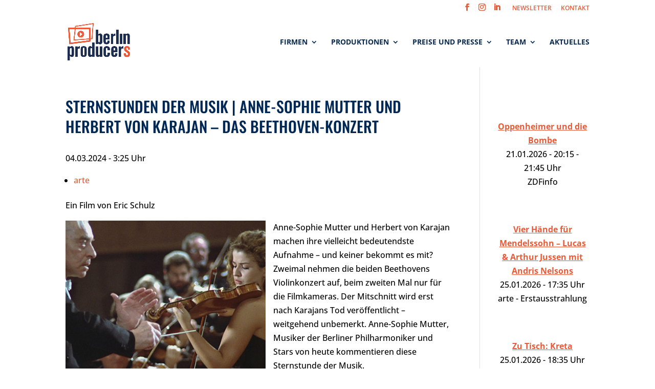

--- FILE ---
content_type: text/html; charset=UTF-8
request_url: https://www.berlin-producers.de/termine/mutter-und-karajan/
body_size: 15762
content:
<!DOCTYPE html>
<html lang="de-DE">
<head>
	<meta charset="UTF-8" />
<meta http-equiv="X-UA-Compatible" content="IE=edge">
	<link rel="pingback" href="https://www.berlin-producers.de/xmlrpc.php" />

	<script type="text/javascript">
		document.documentElement.className = 'js';
	</script>
	
	<script data-cfasync="false" data-no-defer="1" data-no-minify="1" data-no-optimize="1">var ewww_webp_supported=!1;function check_webp_feature(A,e){var w;e=void 0!==e?e:function(){},ewww_webp_supported?e(ewww_webp_supported):((w=new Image).onload=function(){ewww_webp_supported=0<w.width&&0<w.height,e&&e(ewww_webp_supported)},w.onerror=function(){e&&e(!1)},w.src="data:image/webp;base64,"+{alpha:"UklGRkoAAABXRUJQVlA4WAoAAAAQAAAAAAAAAAAAQUxQSAwAAAARBxAR/Q9ERP8DAABWUDggGAAAABQBAJ0BKgEAAQAAAP4AAA3AAP7mtQAAAA=="}[A])}check_webp_feature("alpha");</script><script data-cfasync="false" data-no-defer="1" data-no-minify="1" data-no-optimize="1">var Arrive=function(c,w){"use strict";if(c.MutationObserver&&"undefined"!=typeof HTMLElement){var r,a=0,u=(r=HTMLElement.prototype.matches||HTMLElement.prototype.webkitMatchesSelector||HTMLElement.prototype.mozMatchesSelector||HTMLElement.prototype.msMatchesSelector,{matchesSelector:function(e,t){return e instanceof HTMLElement&&r.call(e,t)},addMethod:function(e,t,r){var a=e[t];e[t]=function(){return r.length==arguments.length?r.apply(this,arguments):"function"==typeof a?a.apply(this,arguments):void 0}},callCallbacks:function(e,t){t&&t.options.onceOnly&&1==t.firedElems.length&&(e=[e[0]]);for(var r,a=0;r=e[a];a++)r&&r.callback&&r.callback.call(r.elem,r.elem);t&&t.options.onceOnly&&1==t.firedElems.length&&t.me.unbindEventWithSelectorAndCallback.call(t.target,t.selector,t.callback)},checkChildNodesRecursively:function(e,t,r,a){for(var i,n=0;i=e[n];n++)r(i,t,a)&&a.push({callback:t.callback,elem:i}),0<i.childNodes.length&&u.checkChildNodesRecursively(i.childNodes,t,r,a)},mergeArrays:function(e,t){var r,a={};for(r in e)e.hasOwnProperty(r)&&(a[r]=e[r]);for(r in t)t.hasOwnProperty(r)&&(a[r]=t[r]);return a},toElementsArray:function(e){return e=void 0!==e&&("number"!=typeof e.length||e===c)?[e]:e}}),e=(l.prototype.addEvent=function(e,t,r,a){a={target:e,selector:t,options:r,callback:a,firedElems:[]};return this._beforeAdding&&this._beforeAdding(a),this._eventsBucket.push(a),a},l.prototype.removeEvent=function(e){for(var t,r=this._eventsBucket.length-1;t=this._eventsBucket[r];r--)e(t)&&(this._beforeRemoving&&this._beforeRemoving(t),(t=this._eventsBucket.splice(r,1))&&t.length&&(t[0].callback=null))},l.prototype.beforeAdding=function(e){this._beforeAdding=e},l.prototype.beforeRemoving=function(e){this._beforeRemoving=e},l),t=function(i,n){var o=new e,l=this,s={fireOnAttributesModification:!1};return o.beforeAdding(function(t){var e=t.target;e!==c.document&&e!==c||(e=document.getElementsByTagName("html")[0]);var r=new MutationObserver(function(e){n.call(this,e,t)}),a=i(t.options);r.observe(e,a),t.observer=r,t.me=l}),o.beforeRemoving(function(e){e.observer.disconnect()}),this.bindEvent=function(e,t,r){t=u.mergeArrays(s,t);for(var a=u.toElementsArray(this),i=0;i<a.length;i++)o.addEvent(a[i],e,t,r)},this.unbindEvent=function(){var r=u.toElementsArray(this);o.removeEvent(function(e){for(var t=0;t<r.length;t++)if(this===w||e.target===r[t])return!0;return!1})},this.unbindEventWithSelectorOrCallback=function(r){var a=u.toElementsArray(this),i=r,e="function"==typeof r?function(e){for(var t=0;t<a.length;t++)if((this===w||e.target===a[t])&&e.callback===i)return!0;return!1}:function(e){for(var t=0;t<a.length;t++)if((this===w||e.target===a[t])&&e.selector===r)return!0;return!1};o.removeEvent(e)},this.unbindEventWithSelectorAndCallback=function(r,a){var i=u.toElementsArray(this);o.removeEvent(function(e){for(var t=0;t<i.length;t++)if((this===w||e.target===i[t])&&e.selector===r&&e.callback===a)return!0;return!1})},this},i=new function(){var s={fireOnAttributesModification:!1,onceOnly:!1,existing:!1};function n(e,t,r){return!(!u.matchesSelector(e,t.selector)||(e._id===w&&(e._id=a++),-1!=t.firedElems.indexOf(e._id)))&&(t.firedElems.push(e._id),!0)}var c=(i=new t(function(e){var t={attributes:!1,childList:!0,subtree:!0};return e.fireOnAttributesModification&&(t.attributes=!0),t},function(e,i){e.forEach(function(e){var t=e.addedNodes,r=e.target,a=[];null!==t&&0<t.length?u.checkChildNodesRecursively(t,i,n,a):"attributes"===e.type&&n(r,i)&&a.push({callback:i.callback,elem:r}),u.callCallbacks(a,i)})})).bindEvent;return i.bindEvent=function(e,t,r){t=void 0===r?(r=t,s):u.mergeArrays(s,t);var a=u.toElementsArray(this);if(t.existing){for(var i=[],n=0;n<a.length;n++)for(var o=a[n].querySelectorAll(e),l=0;l<o.length;l++)i.push({callback:r,elem:o[l]});if(t.onceOnly&&i.length)return r.call(i[0].elem,i[0].elem);setTimeout(u.callCallbacks,1,i)}c.call(this,e,t,r)},i},o=new function(){var a={};function i(e,t){return u.matchesSelector(e,t.selector)}var n=(o=new t(function(){return{childList:!0,subtree:!0}},function(e,r){e.forEach(function(e){var t=e.removedNodes,e=[];null!==t&&0<t.length&&u.checkChildNodesRecursively(t,r,i,e),u.callCallbacks(e,r)})})).bindEvent;return o.bindEvent=function(e,t,r){t=void 0===r?(r=t,a):u.mergeArrays(a,t),n.call(this,e,t,r)},o};d(HTMLElement.prototype),d(NodeList.prototype),d(HTMLCollection.prototype),d(HTMLDocument.prototype),d(Window.prototype);var n={};return s(i,n,"unbindAllArrive"),s(o,n,"unbindAllLeave"),n}function l(){this._eventsBucket=[],this._beforeAdding=null,this._beforeRemoving=null}function s(e,t,r){u.addMethod(t,r,e.unbindEvent),u.addMethod(t,r,e.unbindEventWithSelectorOrCallback),u.addMethod(t,r,e.unbindEventWithSelectorAndCallback)}function d(e){e.arrive=i.bindEvent,s(i,e,"unbindArrive"),e.leave=o.bindEvent,s(o,e,"unbindLeave")}}(window,void 0),ewww_webp_supported=!1;function check_webp_feature(e,t){var r;ewww_webp_supported?t(ewww_webp_supported):((r=new Image).onload=function(){ewww_webp_supported=0<r.width&&0<r.height,t(ewww_webp_supported)},r.onerror=function(){t(!1)},r.src="data:image/webp;base64,"+{alpha:"UklGRkoAAABXRUJQVlA4WAoAAAAQAAAAAAAAAAAAQUxQSAwAAAARBxAR/Q9ERP8DAABWUDggGAAAABQBAJ0BKgEAAQAAAP4AAA3AAP7mtQAAAA==",animation:"UklGRlIAAABXRUJQVlA4WAoAAAASAAAAAAAAAAAAQU5JTQYAAAD/////AABBTk1GJgAAAAAAAAAAAAAAAAAAAGQAAABWUDhMDQAAAC8AAAAQBxAREYiI/gcA"}[e])}function ewwwLoadImages(e){if(e){for(var t=document.querySelectorAll(".batch-image img, .image-wrapper a, .ngg-pro-masonry-item a, .ngg-galleria-offscreen-seo-wrapper a"),r=0,a=t.length;r<a;r++)ewwwAttr(t[r],"data-src",t[r].getAttribute("data-webp")),ewwwAttr(t[r],"data-thumbnail",t[r].getAttribute("data-webp-thumbnail"));for(var i=document.querySelectorAll("div.woocommerce-product-gallery__image"),r=0,a=i.length;r<a;r++)ewwwAttr(i[r],"data-thumb",i[r].getAttribute("data-webp-thumb"))}for(var n=document.querySelectorAll("video"),r=0,a=n.length;r<a;r++)ewwwAttr(n[r],"poster",e?n[r].getAttribute("data-poster-webp"):n[r].getAttribute("data-poster-image"));for(var o,l=document.querySelectorAll("img.ewww_webp_lazy_load"),r=0,a=l.length;r<a;r++)e&&(ewwwAttr(l[r],"data-lazy-srcset",l[r].getAttribute("data-lazy-srcset-webp")),ewwwAttr(l[r],"data-srcset",l[r].getAttribute("data-srcset-webp")),ewwwAttr(l[r],"data-lazy-src",l[r].getAttribute("data-lazy-src-webp")),ewwwAttr(l[r],"data-src",l[r].getAttribute("data-src-webp")),ewwwAttr(l[r],"data-orig-file",l[r].getAttribute("data-webp-orig-file")),ewwwAttr(l[r],"data-medium-file",l[r].getAttribute("data-webp-medium-file")),ewwwAttr(l[r],"data-large-file",l[r].getAttribute("data-webp-large-file")),null!=(o=l[r].getAttribute("srcset"))&&!1!==o&&o.includes("R0lGOD")&&ewwwAttr(l[r],"src",l[r].getAttribute("data-lazy-src-webp"))),l[r].className=l[r].className.replace(/\bewww_webp_lazy_load\b/,"");for(var s=document.querySelectorAll(".ewww_webp"),r=0,a=s.length;r<a;r++)e?(ewwwAttr(s[r],"srcset",s[r].getAttribute("data-srcset-webp")),ewwwAttr(s[r],"src",s[r].getAttribute("data-src-webp")),ewwwAttr(s[r],"data-orig-file",s[r].getAttribute("data-webp-orig-file")),ewwwAttr(s[r],"data-medium-file",s[r].getAttribute("data-webp-medium-file")),ewwwAttr(s[r],"data-large-file",s[r].getAttribute("data-webp-large-file")),ewwwAttr(s[r],"data-large_image",s[r].getAttribute("data-webp-large_image")),ewwwAttr(s[r],"data-src",s[r].getAttribute("data-webp-src"))):(ewwwAttr(s[r],"srcset",s[r].getAttribute("data-srcset-img")),ewwwAttr(s[r],"src",s[r].getAttribute("data-src-img"))),s[r].className=s[r].className.replace(/\bewww_webp\b/,"ewww_webp_loaded");window.jQuery&&jQuery.fn.isotope&&jQuery.fn.imagesLoaded&&(jQuery(".fusion-posts-container-infinite").imagesLoaded(function(){jQuery(".fusion-posts-container-infinite").hasClass("isotope")&&jQuery(".fusion-posts-container-infinite").isotope()}),jQuery(".fusion-portfolio:not(.fusion-recent-works) .fusion-portfolio-wrapper").imagesLoaded(function(){jQuery(".fusion-portfolio:not(.fusion-recent-works) .fusion-portfolio-wrapper").isotope()}))}function ewwwWebPInit(e){ewwwLoadImages(e),ewwwNggLoadGalleries(e),document.arrive(".ewww_webp",function(){ewwwLoadImages(e)}),document.arrive(".ewww_webp_lazy_load",function(){ewwwLoadImages(e)}),document.arrive("videos",function(){ewwwLoadImages(e)}),"loading"==document.readyState?document.addEventListener("DOMContentLoaded",ewwwJSONParserInit):("undefined"!=typeof galleries&&ewwwNggParseGalleries(e),ewwwWooParseVariations(e))}function ewwwAttr(e,t,r){null!=r&&!1!==r&&e.setAttribute(t,r)}function ewwwJSONParserInit(){"undefined"!=typeof galleries&&check_webp_feature("alpha",ewwwNggParseGalleries),check_webp_feature("alpha",ewwwWooParseVariations)}function ewwwWooParseVariations(e){if(e)for(var t=document.querySelectorAll("form.variations_form"),r=0,a=t.length;r<a;r++){var i=t[r].getAttribute("data-product_variations"),n=!1;try{for(var o in i=JSON.parse(i))void 0!==i[o]&&void 0!==i[o].image&&(void 0!==i[o].image.src_webp&&(i[o].image.src=i[o].image.src_webp,n=!0),void 0!==i[o].image.srcset_webp&&(i[o].image.srcset=i[o].image.srcset_webp,n=!0),void 0!==i[o].image.full_src_webp&&(i[o].image.full_src=i[o].image.full_src_webp,n=!0),void 0!==i[o].image.gallery_thumbnail_src_webp&&(i[o].image.gallery_thumbnail_src=i[o].image.gallery_thumbnail_src_webp,n=!0),void 0!==i[o].image.thumb_src_webp&&(i[o].image.thumb_src=i[o].image.thumb_src_webp,n=!0));n&&ewwwAttr(t[r],"data-product_variations",JSON.stringify(i))}catch(e){}}}function ewwwNggParseGalleries(e){if(e)for(var t in galleries){var r=galleries[t];galleries[t].images_list=ewwwNggParseImageList(r.images_list)}}function ewwwNggLoadGalleries(e){e&&document.addEventListener("ngg.galleria.themeadded",function(e,t){window.ngg_galleria._create_backup=window.ngg_galleria.create,window.ngg_galleria.create=function(e,t){var r=$(e).data("id");return galleries["gallery_"+r].images_list=ewwwNggParseImageList(galleries["gallery_"+r].images_list),window.ngg_galleria._create_backup(e,t)}})}function ewwwNggParseImageList(e){for(var t in e){var r=e[t];if(void 0!==r["image-webp"]&&(e[t].image=r["image-webp"],delete e[t]["image-webp"]),void 0!==r["thumb-webp"]&&(e[t].thumb=r["thumb-webp"],delete e[t]["thumb-webp"]),void 0!==r.full_image_webp&&(e[t].full_image=r.full_image_webp,delete e[t].full_image_webp),void 0!==r.srcsets)for(var a in r.srcsets)nggSrcset=r.srcsets[a],void 0!==r.srcsets[a+"-webp"]&&(e[t].srcsets[a]=r.srcsets[a+"-webp"],delete e[t].srcsets[a+"-webp"]);if(void 0!==r.full_srcsets)for(var i in r.full_srcsets)nggFSrcset=r.full_srcsets[i],void 0!==r.full_srcsets[i+"-webp"]&&(e[t].full_srcsets[i]=r.full_srcsets[i+"-webp"],delete e[t].full_srcsets[i+"-webp"])}return e}check_webp_feature("alpha",ewwwWebPInit);</script><meta name='robots' content='index, follow, max-image-preview:large, max-snippet:-1, max-video-preview:-1' />

	<!-- This site is optimized with the Yoast SEO plugin v26.7 - https://yoast.com/wordpress/plugins/seo/ -->
	<title>Sternstunden der Musik | Anne-Sophie Mutter und Herbert von Karajan – Das Beethoven-Konzert - Berlin Producers</title>
	<link rel="canonical" href="https://www.berlin-producers.de/termine/mutter-und-karajan/" />
	<meta property="og:locale" content="de_DE" />
	<meta property="og:type" content="article" />
	<meta property="og:title" content="Sternstunden der Musik | Anne-Sophie Mutter und Herbert von Karajan – Das Beethoven-Konzert - Berlin Producers" />
	<meta property="og:description" content="04.03.2024 @ 3:25 - Ein Film von Eric Schulz Anne-Sophie Mutter und Herbert von Karajan machen ihre vielleicht bedeutendste Aufnahme - und keiner bekommt es mit? Zweimal nehmen die beiden Beethovens Violinkonzert auf, beim zweiten Mal nur für die Filmkameras. Der Mitschnitt wird erst nach Karajans Tod veröffentlicht - weitgehend unbemerkt. Anne-Sophie Mutter, Musiker der Berliner Philharmoniker und Stars [...]" />
	<meta property="og:url" content="https://www.berlin-producers.de/termine/mutter-und-karajan/" />
	<meta property="og:site_name" content="Berlin Producers" />
	<meta property="article:modified_time" content="2024-02-06T14:23:31+00:00" />
	<meta property="og:image" content="https://www.berlin-producers.de/wp-content/uploads/2019/09/9-Herbert-von-Karajan-und-Anne-Sophie-Mutter-bei-der-Aufnahme-des-Violinkonzerts-von-Beethoven-1984-300x225.jpg" />
	<meta name="twitter:card" content="summary_large_image" />
	<meta name="twitter:label1" content="Geschätzte Lesezeit" />
	<meta name="twitter:data1" content="1 Minute" />
	<script type="application/ld+json" class="yoast-schema-graph">{"@context":"https://schema.org","@graph":[{"@type":"WebPage","@id":"https://www.berlin-producers.de/termine/mutter-und-karajan/","url":"https://www.berlin-producers.de/termine/mutter-und-karajan/","name":"Sternstunden der Musik | Anne-Sophie Mutter und Herbert von Karajan – Das Beethoven-Konzert - Berlin Producers","isPartOf":{"@id":"https://www.berlin-producers.de/#website"},"primaryImageOfPage":{"@id":"https://www.berlin-producers.de/termine/mutter-und-karajan/#primaryimage"},"image":{"@id":"https://www.berlin-producers.de/termine/mutter-und-karajan/#primaryimage"},"thumbnailUrl":"https://www.berlin-producers.de/wp-content/uploads/2019/09/9-Herbert-von-Karajan-und-Anne-Sophie-Mutter-bei-der-Aufnahme-des-Violinkonzerts-von-Beethoven-1984-300x225.jpg","datePublished":"2019-09-11T13:59:18+00:00","dateModified":"2024-02-06T14:23:31+00:00","breadcrumb":{"@id":"https://www.berlin-producers.de/termine/mutter-und-karajan/#breadcrumb"},"inLanguage":"de","potentialAction":[{"@type":"ReadAction","target":["https://www.berlin-producers.de/termine/mutter-und-karajan/"]}]},{"@type":"ImageObject","inLanguage":"de","@id":"https://www.berlin-producers.de/termine/mutter-und-karajan/#primaryimage","url":"https://www.berlin-producers.de/wp-content/uploads/2019/09/9-Herbert-von-Karajan-und-Anne-Sophie-Mutter-bei-der-Aufnahme-des-Violinkonzerts-von-Beethoven-1984-300x225.jpg","contentUrl":"https://www.berlin-producers.de/wp-content/uploads/2019/09/9-Herbert-von-Karajan-und-Anne-Sophie-Mutter-bei-der-Aufnahme-des-Violinkonzerts-von-Beethoven-1984-300x225.jpg"},{"@type":"BreadcrumbList","@id":"https://www.berlin-producers.de/termine/mutter-und-karajan/#breadcrumb","itemListElement":[{"@type":"ListItem","position":1,"name":"Startseite","item":"https://www.berlin-producers.de/"},{"@type":"ListItem","position":2,"name":"Veranstaltungen","item":"https://www.berlin-producers.de/termine/"},{"@type":"ListItem","position":3,"name":"Sternstunden der Musik | Anne-Sophie Mutter und Herbert von Karajan – Das Beethoven-Konzert"}]},{"@type":"WebSite","@id":"https://www.berlin-producers.de/#website","url":"https://www.berlin-producers.de/","name":"Berlin Producers","description":"","potentialAction":[{"@type":"SearchAction","target":{"@type":"EntryPoint","urlTemplate":"https://www.berlin-producers.de/?s={search_term_string}"},"query-input":{"@type":"PropertyValueSpecification","valueRequired":true,"valueName":"search_term_string"}}],"inLanguage":"de"}]}</script>
	<!-- / Yoast SEO plugin. -->



<meta content="Divi4BP v." name="generator"/><style id='wp-emoji-styles-inline-css' type='text/css'>

	img.wp-smiley, img.emoji {
		display: inline !important;
		border: none !important;
		box-shadow: none !important;
		height: 1em !important;
		width: 1em !important;
		margin: 0 0.07em !important;
		vertical-align: -0.1em !important;
		background: none !important;
		padding: 0 !important;
	}
</style>
<link rel='stylesheet' id='wp-block-library-css' href='https://www.berlin-producers.de/wp-includes/css/dist/block-library/style.min.css?ver=6.8.3' type='text/css' media='all' />
<style id='wp-block-library-theme-inline-css' type='text/css'>
.wp-block-audio :where(figcaption){color:#555;font-size:13px;text-align:center}.is-dark-theme .wp-block-audio :where(figcaption){color:#ffffffa6}.wp-block-audio{margin:0 0 1em}.wp-block-code{border:1px solid #ccc;border-radius:4px;font-family:Menlo,Consolas,monaco,monospace;padding:.8em 1em}.wp-block-embed :where(figcaption){color:#555;font-size:13px;text-align:center}.is-dark-theme .wp-block-embed :where(figcaption){color:#ffffffa6}.wp-block-embed{margin:0 0 1em}.blocks-gallery-caption{color:#555;font-size:13px;text-align:center}.is-dark-theme .blocks-gallery-caption{color:#ffffffa6}:root :where(.wp-block-image figcaption){color:#555;font-size:13px;text-align:center}.is-dark-theme :root :where(.wp-block-image figcaption){color:#ffffffa6}.wp-block-image{margin:0 0 1em}.wp-block-pullquote{border-bottom:4px solid;border-top:4px solid;color:currentColor;margin-bottom:1.75em}.wp-block-pullquote cite,.wp-block-pullquote footer,.wp-block-pullquote__citation{color:currentColor;font-size:.8125em;font-style:normal;text-transform:uppercase}.wp-block-quote{border-left:.25em solid;margin:0 0 1.75em;padding-left:1em}.wp-block-quote cite,.wp-block-quote footer{color:currentColor;font-size:.8125em;font-style:normal;position:relative}.wp-block-quote:where(.has-text-align-right){border-left:none;border-right:.25em solid;padding-left:0;padding-right:1em}.wp-block-quote:where(.has-text-align-center){border:none;padding-left:0}.wp-block-quote.is-large,.wp-block-quote.is-style-large,.wp-block-quote:where(.is-style-plain){border:none}.wp-block-search .wp-block-search__label{font-weight:700}.wp-block-search__button{border:1px solid #ccc;padding:.375em .625em}:where(.wp-block-group.has-background){padding:1.25em 2.375em}.wp-block-separator.has-css-opacity{opacity:.4}.wp-block-separator{border:none;border-bottom:2px solid;margin-left:auto;margin-right:auto}.wp-block-separator.has-alpha-channel-opacity{opacity:1}.wp-block-separator:not(.is-style-wide):not(.is-style-dots){width:100px}.wp-block-separator.has-background:not(.is-style-dots){border-bottom:none;height:1px}.wp-block-separator.has-background:not(.is-style-wide):not(.is-style-dots){height:2px}.wp-block-table{margin:0 0 1em}.wp-block-table td,.wp-block-table th{word-break:normal}.wp-block-table :where(figcaption){color:#555;font-size:13px;text-align:center}.is-dark-theme .wp-block-table :where(figcaption){color:#ffffffa6}.wp-block-video :where(figcaption){color:#555;font-size:13px;text-align:center}.is-dark-theme .wp-block-video :where(figcaption){color:#ffffffa6}.wp-block-video{margin:0 0 1em}:root :where(.wp-block-template-part.has-background){margin-bottom:0;margin-top:0;padding:1.25em 2.375em}
</style>
<style id='global-styles-inline-css' type='text/css'>
:root{--wp--preset--aspect-ratio--square: 1;--wp--preset--aspect-ratio--4-3: 4/3;--wp--preset--aspect-ratio--3-4: 3/4;--wp--preset--aspect-ratio--3-2: 3/2;--wp--preset--aspect-ratio--2-3: 2/3;--wp--preset--aspect-ratio--16-9: 16/9;--wp--preset--aspect-ratio--9-16: 9/16;--wp--preset--color--black: #000000;--wp--preset--color--cyan-bluish-gray: #abb8c3;--wp--preset--color--white: #ffffff;--wp--preset--color--pale-pink: #f78da7;--wp--preset--color--vivid-red: #cf2e2e;--wp--preset--color--luminous-vivid-orange: #ff6900;--wp--preset--color--luminous-vivid-amber: #fcb900;--wp--preset--color--light-green-cyan: #7bdcb5;--wp--preset--color--vivid-green-cyan: #00d084;--wp--preset--color--pale-cyan-blue: #8ed1fc;--wp--preset--color--vivid-cyan-blue: #0693e3;--wp--preset--color--vivid-purple: #9b51e0;--wp--preset--gradient--vivid-cyan-blue-to-vivid-purple: linear-gradient(135deg,rgba(6,147,227,1) 0%,rgb(155,81,224) 100%);--wp--preset--gradient--light-green-cyan-to-vivid-green-cyan: linear-gradient(135deg,rgb(122,220,180) 0%,rgb(0,208,130) 100%);--wp--preset--gradient--luminous-vivid-amber-to-luminous-vivid-orange: linear-gradient(135deg,rgba(252,185,0,1) 0%,rgba(255,105,0,1) 100%);--wp--preset--gradient--luminous-vivid-orange-to-vivid-red: linear-gradient(135deg,rgba(255,105,0,1) 0%,rgb(207,46,46) 100%);--wp--preset--gradient--very-light-gray-to-cyan-bluish-gray: linear-gradient(135deg,rgb(238,238,238) 0%,rgb(169,184,195) 100%);--wp--preset--gradient--cool-to-warm-spectrum: linear-gradient(135deg,rgb(74,234,220) 0%,rgb(151,120,209) 20%,rgb(207,42,186) 40%,rgb(238,44,130) 60%,rgb(251,105,98) 80%,rgb(254,248,76) 100%);--wp--preset--gradient--blush-light-purple: linear-gradient(135deg,rgb(255,206,236) 0%,rgb(152,150,240) 100%);--wp--preset--gradient--blush-bordeaux: linear-gradient(135deg,rgb(254,205,165) 0%,rgb(254,45,45) 50%,rgb(107,0,62) 100%);--wp--preset--gradient--luminous-dusk: linear-gradient(135deg,rgb(255,203,112) 0%,rgb(199,81,192) 50%,rgb(65,88,208) 100%);--wp--preset--gradient--pale-ocean: linear-gradient(135deg,rgb(255,245,203) 0%,rgb(182,227,212) 50%,rgb(51,167,181) 100%);--wp--preset--gradient--electric-grass: linear-gradient(135deg,rgb(202,248,128) 0%,rgb(113,206,126) 100%);--wp--preset--gradient--midnight: linear-gradient(135deg,rgb(2,3,129) 0%,rgb(40,116,252) 100%);--wp--preset--font-size--small: 13px;--wp--preset--font-size--medium: 20px;--wp--preset--font-size--large: 36px;--wp--preset--font-size--x-large: 42px;--wp--preset--spacing--20: 0.44rem;--wp--preset--spacing--30: 0.67rem;--wp--preset--spacing--40: 1rem;--wp--preset--spacing--50: 1.5rem;--wp--preset--spacing--60: 2.25rem;--wp--preset--spacing--70: 3.38rem;--wp--preset--spacing--80: 5.06rem;--wp--preset--shadow--natural: 6px 6px 9px rgba(0, 0, 0, 0.2);--wp--preset--shadow--deep: 12px 12px 50px rgba(0, 0, 0, 0.4);--wp--preset--shadow--sharp: 6px 6px 0px rgba(0, 0, 0, 0.2);--wp--preset--shadow--outlined: 6px 6px 0px -3px rgba(255, 255, 255, 1), 6px 6px rgba(0, 0, 0, 1);--wp--preset--shadow--crisp: 6px 6px 0px rgba(0, 0, 0, 1);}:root { --wp--style--global--content-size: 823px;--wp--style--global--wide-size: 1080px; }:where(body) { margin: 0; }.wp-site-blocks > .alignleft { float: left; margin-right: 2em; }.wp-site-blocks > .alignright { float: right; margin-left: 2em; }.wp-site-blocks > .aligncenter { justify-content: center; margin-left: auto; margin-right: auto; }:where(.is-layout-flex){gap: 0.5em;}:where(.is-layout-grid){gap: 0.5em;}.is-layout-flow > .alignleft{float: left;margin-inline-start: 0;margin-inline-end: 2em;}.is-layout-flow > .alignright{float: right;margin-inline-start: 2em;margin-inline-end: 0;}.is-layout-flow > .aligncenter{margin-left: auto !important;margin-right: auto !important;}.is-layout-constrained > .alignleft{float: left;margin-inline-start: 0;margin-inline-end: 2em;}.is-layout-constrained > .alignright{float: right;margin-inline-start: 2em;margin-inline-end: 0;}.is-layout-constrained > .aligncenter{margin-left: auto !important;margin-right: auto !important;}.is-layout-constrained > :where(:not(.alignleft):not(.alignright):not(.alignfull)){max-width: var(--wp--style--global--content-size);margin-left: auto !important;margin-right: auto !important;}.is-layout-constrained > .alignwide{max-width: var(--wp--style--global--wide-size);}body .is-layout-flex{display: flex;}.is-layout-flex{flex-wrap: wrap;align-items: center;}.is-layout-flex > :is(*, div){margin: 0;}body .is-layout-grid{display: grid;}.is-layout-grid > :is(*, div){margin: 0;}body{padding-top: 0px;padding-right: 0px;padding-bottom: 0px;padding-left: 0px;}:root :where(.wp-element-button, .wp-block-button__link){background-color: #32373c;border-width: 0;color: #fff;font-family: inherit;font-size: inherit;line-height: inherit;padding: calc(0.667em + 2px) calc(1.333em + 2px);text-decoration: none;}.has-black-color{color: var(--wp--preset--color--black) !important;}.has-cyan-bluish-gray-color{color: var(--wp--preset--color--cyan-bluish-gray) !important;}.has-white-color{color: var(--wp--preset--color--white) !important;}.has-pale-pink-color{color: var(--wp--preset--color--pale-pink) !important;}.has-vivid-red-color{color: var(--wp--preset--color--vivid-red) !important;}.has-luminous-vivid-orange-color{color: var(--wp--preset--color--luminous-vivid-orange) !important;}.has-luminous-vivid-amber-color{color: var(--wp--preset--color--luminous-vivid-amber) !important;}.has-light-green-cyan-color{color: var(--wp--preset--color--light-green-cyan) !important;}.has-vivid-green-cyan-color{color: var(--wp--preset--color--vivid-green-cyan) !important;}.has-pale-cyan-blue-color{color: var(--wp--preset--color--pale-cyan-blue) !important;}.has-vivid-cyan-blue-color{color: var(--wp--preset--color--vivid-cyan-blue) !important;}.has-vivid-purple-color{color: var(--wp--preset--color--vivid-purple) !important;}.has-black-background-color{background-color: var(--wp--preset--color--black) !important;}.has-cyan-bluish-gray-background-color{background-color: var(--wp--preset--color--cyan-bluish-gray) !important;}.has-white-background-color{background-color: var(--wp--preset--color--white) !important;}.has-pale-pink-background-color{background-color: var(--wp--preset--color--pale-pink) !important;}.has-vivid-red-background-color{background-color: var(--wp--preset--color--vivid-red) !important;}.has-luminous-vivid-orange-background-color{background-color: var(--wp--preset--color--luminous-vivid-orange) !important;}.has-luminous-vivid-amber-background-color{background-color: var(--wp--preset--color--luminous-vivid-amber) !important;}.has-light-green-cyan-background-color{background-color: var(--wp--preset--color--light-green-cyan) !important;}.has-vivid-green-cyan-background-color{background-color: var(--wp--preset--color--vivid-green-cyan) !important;}.has-pale-cyan-blue-background-color{background-color: var(--wp--preset--color--pale-cyan-blue) !important;}.has-vivid-cyan-blue-background-color{background-color: var(--wp--preset--color--vivid-cyan-blue) !important;}.has-vivid-purple-background-color{background-color: var(--wp--preset--color--vivid-purple) !important;}.has-black-border-color{border-color: var(--wp--preset--color--black) !important;}.has-cyan-bluish-gray-border-color{border-color: var(--wp--preset--color--cyan-bluish-gray) !important;}.has-white-border-color{border-color: var(--wp--preset--color--white) !important;}.has-pale-pink-border-color{border-color: var(--wp--preset--color--pale-pink) !important;}.has-vivid-red-border-color{border-color: var(--wp--preset--color--vivid-red) !important;}.has-luminous-vivid-orange-border-color{border-color: var(--wp--preset--color--luminous-vivid-orange) !important;}.has-luminous-vivid-amber-border-color{border-color: var(--wp--preset--color--luminous-vivid-amber) !important;}.has-light-green-cyan-border-color{border-color: var(--wp--preset--color--light-green-cyan) !important;}.has-vivid-green-cyan-border-color{border-color: var(--wp--preset--color--vivid-green-cyan) !important;}.has-pale-cyan-blue-border-color{border-color: var(--wp--preset--color--pale-cyan-blue) !important;}.has-vivid-cyan-blue-border-color{border-color: var(--wp--preset--color--vivid-cyan-blue) !important;}.has-vivid-purple-border-color{border-color: var(--wp--preset--color--vivid-purple) !important;}.has-vivid-cyan-blue-to-vivid-purple-gradient-background{background: var(--wp--preset--gradient--vivid-cyan-blue-to-vivid-purple) !important;}.has-light-green-cyan-to-vivid-green-cyan-gradient-background{background: var(--wp--preset--gradient--light-green-cyan-to-vivid-green-cyan) !important;}.has-luminous-vivid-amber-to-luminous-vivid-orange-gradient-background{background: var(--wp--preset--gradient--luminous-vivid-amber-to-luminous-vivid-orange) !important;}.has-luminous-vivid-orange-to-vivid-red-gradient-background{background: var(--wp--preset--gradient--luminous-vivid-orange-to-vivid-red) !important;}.has-very-light-gray-to-cyan-bluish-gray-gradient-background{background: var(--wp--preset--gradient--very-light-gray-to-cyan-bluish-gray) !important;}.has-cool-to-warm-spectrum-gradient-background{background: var(--wp--preset--gradient--cool-to-warm-spectrum) !important;}.has-blush-light-purple-gradient-background{background: var(--wp--preset--gradient--blush-light-purple) !important;}.has-blush-bordeaux-gradient-background{background: var(--wp--preset--gradient--blush-bordeaux) !important;}.has-luminous-dusk-gradient-background{background: var(--wp--preset--gradient--luminous-dusk) !important;}.has-pale-ocean-gradient-background{background: var(--wp--preset--gradient--pale-ocean) !important;}.has-electric-grass-gradient-background{background: var(--wp--preset--gradient--electric-grass) !important;}.has-midnight-gradient-background{background: var(--wp--preset--gradient--midnight) !important;}.has-small-font-size{font-size: var(--wp--preset--font-size--small) !important;}.has-medium-font-size{font-size: var(--wp--preset--font-size--medium) !important;}.has-large-font-size{font-size: var(--wp--preset--font-size--large) !important;}.has-x-large-font-size{font-size: var(--wp--preset--font-size--x-large) !important;}
:where(.wp-block-post-template.is-layout-flex){gap: 1.25em;}:where(.wp-block-post-template.is-layout-grid){gap: 1.25em;}
:where(.wp-block-columns.is-layout-flex){gap: 2em;}:where(.wp-block-columns.is-layout-grid){gap: 2em;}
:root :where(.wp-block-pullquote){font-size: 1.5em;line-height: 1.6;}
</style>
<link data-minify="1" rel='stylesheet' id='wpa-css-css' href='https://www.berlin-producers.de/wp-content/cache/min/1/wp-content/plugins/honeypot/includes/css/wpa.css?ver=1768826408' type='text/css' media='all' />
<link rel='stylesheet' id='wpml-menu-item-0-css' href='https://www.berlin-producers.de/wp-content/plugins/sitepress-multilingual-cms/templates/language-switchers/menu-item/style.min.css?ver=1' type='text/css' media='all' />
<link data-minify="1" rel='stylesheet' id='borlabs-cookie-custom-css' href='https://www.berlin-producers.de/wp-content/cache/min/1/wp-content/cache/borlabs-cookie/1/borlabs-cookie-1-de.css?ver=1768826408' type='text/css' media='all' />
<link data-minify="1" rel='stylesheet' id='divi-style-parent-css' href='https://www.berlin-producers.de/wp-content/cache/min/1/wp-content/themes/Divi/style-static.min.css?ver=1768826408' type='text/css' media='all' />
<link data-minify="1" rel='stylesheet' id='divi-style-css' href='https://www.berlin-producers.de/wp-content/cache/min/1/wp-content/themes/divi4bp/style.css?ver=1768826408' type='text/css' media='all' />
<script type="text/javascript" src="https://www.berlin-producers.de/wp-includes/js/jquery/jquery.min.js?ver=3.7.1" id="jquery-core-js"></script>
<script type="text/javascript" src="https://www.berlin-producers.de/wp-includes/js/jquery/jquery-migrate.min.js?ver=3.4.1" id="jquery-migrate-js"></script>
<script type="text/javascript" id="events-manager-js-extra">
/* <![CDATA[ */
var EM = {"ajaxurl":"https:\/\/www.berlin-producers.de\/wp-admin\/admin-ajax.php","locationajaxurl":"https:\/\/www.berlin-producers.de\/wp-admin\/admin-ajax.php?action=locations_search","firstDay":"1","locale":"de","dateFormat":"yy-mm-dd","ui_css":"https:\/\/www.berlin-producers.de\/wp-content\/plugins\/events-manager\/includes\/css\/jquery-ui\/build.min.css","show24hours":"1","is_ssl":"1","autocomplete_limit":"10","calendar":{"breakpoints":{"small":560,"medium":908,"large":false},"month_format":"M Y"},"phone":"","datepicker":{"format":"d.m.Y","locale":"de"},"search":{"breakpoints":{"small":650,"medium":850,"full":false}},"url":"https:\/\/www.berlin-producers.de\/wp-content\/plugins\/events-manager","assets":{"input.em-uploader":{"js":{"em-uploader":{"url":"https:\/\/www.berlin-producers.de\/wp-content\/plugins\/events-manager\/includes\/js\/em-uploader.js?v=7.2.3.1","event":"em_uploader_ready"}}},".em-event-editor":{"js":{"event-editor":{"url":"https:\/\/www.berlin-producers.de\/wp-content\/plugins\/events-manager\/includes\/js\/events-manager-event-editor.js?v=7.2.3.1","event":"em_event_editor_ready"}},"css":{"event-editor":"https:\/\/www.berlin-producers.de\/wp-content\/plugins\/events-manager\/includes\/css\/events-manager-event-editor.min.css?v=7.2.3.1"}},".em-recurrence-sets, .em-timezone":{"js":{"luxon":{"url":"luxon\/luxon.js?v=7.2.3.1","event":"em_luxon_ready"}}},".em-booking-form, #em-booking-form, .em-booking-recurring, .em-event-booking-form":{"js":{"em-bookings":{"url":"https:\/\/www.berlin-producers.de\/wp-content\/plugins\/events-manager\/includes\/js\/bookingsform.js?v=7.2.3.1","event":"em_booking_form_js_loaded"}}},"#em-opt-archetypes":{"js":{"archetypes":"https:\/\/www.berlin-producers.de\/wp-content\/plugins\/events-manager\/includes\/js\/admin-archetype-editor.js?v=7.2.3.1","archetypes_ms":"https:\/\/www.berlin-producers.de\/wp-content\/plugins\/events-manager\/includes\/js\/admin-archetypes.js?v=7.2.3.1","qs":"qs\/qs.js?v=7.2.3.1"}}},"cached":"1","txt_search":"Suche","txt_searching":"Suche...","txt_loading":"Wird geladen\u00a0\u2026"};
/* ]]> */
</script>
<script data-minify="1" type="text/javascript" src="https://www.berlin-producers.de/wp-content/cache/min/1/wp-content/plugins/events-manager/includes/js/events-manager.js?ver=1768826409" id="events-manager-js"></script>
<script data-minify="1" type="text/javascript" src="https://www.berlin-producers.de/wp-content/cache/min/1/wp-content/plugins/events-manager/includes/external/flatpickr/l10n/de.js?ver=1768826409" id="em-flatpickr-localization-js"></script>
<script data-no-optimize="1" data-no-minify="1" data-cfasync="false" nowprocket type="text/javascript" src="https://www.berlin-producers.de/wp-content/cache/borlabs-cookie/1/borlabs-cookie-config-de.json.js?ver=3.3.23-26" id="borlabs-cookie-config-js"></script>
<link rel="https://api.w.org/" href="https://www.berlin-producers.de/wp-json/" /><link rel="EditURI" type="application/rsd+xml" title="RSD" href="https://www.berlin-producers.de/xmlrpc.php?rsd" />
<meta name="generator" content="WordPress 6.8.3" />
<link rel='shortlink' href='https://www.berlin-producers.de/?p=8308' />
<link rel="alternate" title="oEmbed (JSON)" type="application/json+oembed" href="https://www.berlin-producers.de/wp-json/oembed/1.0/embed?url=https%3A%2F%2Fwww.berlin-producers.de%2Ftermine%2Fmutter-und-karajan%2F" />
<link rel="alternate" title="oEmbed (XML)" type="text/xml+oembed" href="https://www.berlin-producers.de/wp-json/oembed/1.0/embed?url=https%3A%2F%2Fwww.berlin-producers.de%2Ftermine%2Fmutter-und-karajan%2F&#038;format=xml" />
<meta name="generator" content="WPML ver:4.8.6 stt:1,3;" />
<!-- Analytics by WP Statistics - https://wp-statistics.com -->
<meta name="viewport" content="width=device-width, initial-scale=1.0, maximum-scale=1.0, user-scalable=0" /><script nowprocket>
  window.brlbsWpStatisticsDOMContentLoadedHasAlreadyFired = false;
  document.addEventListener("DOMContentLoaded", function () {
    window.brlbsWpStatisticsDOMContentLoadedHasAlreadyFired = true;
  });
</script><style>.wp-block-gallery.is-cropped .blocks-gallery-item picture{height:100%;width:100%;}</style><link rel="icon" href="https://www.berlin-producers.de/wp-content/uploads/2025/07/cropped-favicon-32x32.png" sizes="32x32" />
<link rel="icon" href="https://www.berlin-producers.de/wp-content/uploads/2025/07/cropped-favicon-192x192.png" sizes="192x192" />
<link rel="apple-touch-icon" href="https://www.berlin-producers.de/wp-content/uploads/2025/07/cropped-favicon-180x180.png" />
<meta name="msapplication-TileImage" content="https://www.berlin-producers.de/wp-content/uploads/2025/07/cropped-favicon-270x270.png" />
<link rel="stylesheet" id="et-divi-customizer-global-cached-inline-styles" href="https://www.berlin-producers.de/wp-content/et-cache/global/et-divi-customizer-global.min.css?ver=1768394984" /><noscript><style id="rocket-lazyload-nojs-css">.rll-youtube-player, [data-lazy-src]{display:none !important;}</style></noscript>
	<link data-minify="1" rel='stylesheet' id='styles'  href='https://www.berlin-producers.de/wp-content/cache/min/1/wp-content/themes/divi4bp/style2.css?ver=1768826408' type='text/css' media='all' />
<meta name="generator" content="WP Rocket 3.20.3" data-wpr-features="wpr_minify_js wpr_lazyload_iframes wpr_minify_css wpr_desktop" /></head>
<body class="wp-singular event-template-default single single-event postid-8308 wp-theme-Divi wp-child-theme-divi4bp et_pb_button_helper_class et_fixed_nav et_show_nav et_secondary_nav_enabled et_primary_nav_dropdown_animation_fade et_secondary_nav_dropdown_animation_fade et_header_style_left et_pb_footer_columns_1_4__1_2 et_pb_gutter osx et_pb_gutters3 et_right_sidebar et_divi_theme et-db">
	<div data-rocket-location-hash="775329b08c0e284f257a34d6fe14bc45" id="page-container">

					<div data-rocket-location-hash="c68c91df0b93303ce6315bab08157419" id="top-header">
			<div data-rocket-location-hash="26589e74b59a5f33c7f83a78383938a1" class="container clearfix">

			
				<div id="et-secondary-menu">
				<ul class="et-social-icons">

	<li class="et-social-icon et-social-facebook">
		<a href="https://www.facebook.com/berlinproducers" class="icon">
			<span>Facebook</span>
		</a>
	</li>

	<li class="et-social-icon et-social-instagram">
		<a href="https://www.instagram.com/berlinproducers/" class="icon">
			<span>Instagram</span>
		</a>
	</li>

<li class="et-social-icon et-social-linkedin">
	<a href="https://www.linkedin.com/company/berlin-producers-media-gmbh/" class="icon" target="_blank" rel="noopener">
		<span>LinkedIn</span>
	</a>
</li>

</ul>
<ul id="et-secondary-nav" class="menu"><li class="menu-item menu-item-type-post_type menu-item-object-page menu-item-2833"><a href="https://www.berlin-producers.de/newsletter/">NEWSLETTER</a></li>
<li class="menu-item menu-item-type-post_type menu-item-object-page menu-item-21277"><a href="https://www.berlin-producers.de/kontakt/">KONTAKT</a></li>
</ul>				</div> <!-- #et-secondary-menu -->

			</div> <!-- .container -->
		</div> <!-- #top-header -->
		
	
			<header data-rocket-location-hash="b9ab97344d62d71cd2fa014ae6e51a88" id="main-header" data-height-onload="83">
			<div data-rocket-location-hash="5ce87fc0ef4e91275851c9c3ce1fd1b5" class="container clearfix et_menu_container">
							<div class="logo_container">
					<span class="logo_helper"></span>
					<a href="https://www.berlin-producers.de/">
						<img src="https://www.berlin-producers.de/wp-content/uploads/2018/08/bp-logo-neu.png" alt="Berlin Producers" id="logo" data-height-percentage="75" />
					</a>
				</div>
							<div id="et-top-navigation" data-height="83" data-fixed-height="83">
											<nav id="top-menu-nav">
						<ul id="top-menu" class="nav"><li id="menu-item-1712" class="menu-item menu-item-type-post_type menu-item-object-page menu-item-has-children menu-item-1712"><a href="https://www.berlin-producers.de/firmen/">Firmen</a>
<ul class="sub-menu">
	<li id="menu-item-1714" class="menu-item menu-item-type-post_type menu-item-object-project menu-item-1714"><a href="https://www.berlin-producers.de/project/berlin-producers/">berlin producers</a></li>
	<li id="menu-item-1719" class="menu-item menu-item-type-post_type menu-item-object-project menu-item-1719"><a href="https://www.berlin-producers.de/project/heidefilm/">Heidefilm</a></li>
	<li id="menu-item-1716" class="menu-item menu-item-type-post_type menu-item-object-project menu-item-1716"><a href="https://www.berlin-producers.de/project/soundingimages/">sounding images</a></li>
	<li id="menu-item-4376" class="menu-item menu-item-type-post_type menu-item-object-project menu-item-4376"><a href="https://www.berlin-producers.de/project/schnittlauch-postproduktion/">Schnittlauch Postproduktion</a></li>
	<li id="menu-item-1709" class="menu-item menu-item-type-post_type menu-item-object-page menu-item-1709"><a href="https://www.berlin-producers.de/partner/">Partner</a></li>
</ul>
</li>
<li id="menu-item-1707" class="menu-item menu-item-type-post_type menu-item-object-page menu-item-has-children menu-item-1707"><a href="https://www.berlin-producers.de/produktionen/alle-produktionen-berlin-producers/">Produktionen</a>
<ul class="sub-menu">
	<li id="menu-item-20978" class="menu-item menu-item-type-post_type menu-item-object-page menu-item-20978"><a href="https://www.berlin-producers.de/produktionen/produktionen-einzelfilme/">Einzelfilme</a></li>
	<li id="menu-item-21009" class="menu-item menu-item-type-post_type menu-item-object-page menu-item-21009"><a href="https://www.berlin-producers.de/produktionen/produktionen-reihen-serien/">Reihen &#038; Serien</a></li>
	<li id="menu-item-20918" class="menu-item menu-item-type-post_type menu-item-object-page menu-item-20918"><a href="https://www.berlin-producers.de/produktionen/screening-room-kino/">Kino</a></li>
	<li id="menu-item-20937" class="menu-item menu-item-type-post_type menu-item-object-page menu-item-20937"><a href="https://www.berlin-producers.de/produktionen/imagefilm/">Imagefilme</a></li>
	<li id="menu-item-21298" class="menu-item menu-item-type-post_type menu-item-object-page menu-item-21298"><a href="https://www.berlin-producers.de/produktionen/podcasts/">Podcasts</a></li>
	<li id="menu-item-20911" class="menu-item menu-item-type-custom menu-item-object-custom menu-item-has-children menu-item-20911"><a href="#">Genres</a>
	<ul class="sub-menu">
		<li id="menu-item-20912" class="menu-item menu-item-type-post_type menu-item-object-page menu-item-20912"><a href="https://www.berlin-producers.de/produktionen/screening-room-online/">Digital Media</a></li>
		<li id="menu-item-20913" class="menu-item menu-item-type-post_type menu-item-object-page menu-item-20913"><a href="https://www.berlin-producers.de/produktionen/screening-room-entdeckung-lifestyle/">Entdeckung / Lifestyle</a></li>
		<li id="menu-item-20914" class="menu-item menu-item-type-post_type menu-item-object-page menu-item-20914"><a href="https://www.berlin-producers.de/produktionen/screening-room-wissenschaft/">Wissenschaft</a></li>
		<li id="menu-item-20915" class="menu-item menu-item-type-post_type menu-item-object-page menu-item-20915"><a href="https://www.berlin-producers.de/produktionen/screening-room-geschichte/">Geschichte</a></li>
		<li id="menu-item-20916" class="menu-item menu-item-type-post_type menu-item-object-page menu-item-20916"><a href="https://www.berlin-producers.de/produktionen/screening-room-zeitgeschehen/">Zeitgeschehen</a></li>
		<li id="menu-item-20917" class="menu-item menu-item-type-post_type menu-item-object-page menu-item-20917"><a href="https://www.berlin-producers.de/produktionen/screening-room-musik/">Musik</a></li>
	</ul>
</li>
</ul>
</li>
<li id="menu-item-21199" class="menu-item menu-item-type-custom menu-item-object-custom menu-item-has-children menu-item-21199"><a href="#">Preise und Presse</a>
<ul class="sub-menu">
	<li id="menu-item-4803" class="menu-item menu-item-type-post_type menu-item-object-page menu-item-4803"><a href="https://www.berlin-producers.de/awards/">Preise</a></li>
	<li id="menu-item-5480" class="menu-item menu-item-type-post_type menu-item-object-page menu-item-5480"><a href="https://www.berlin-producers.de/pressespiegel/">Pressespiegel</a></li>
</ul>
</li>
<li id="menu-item-1711" class="menu-item menu-item-type-post_type menu-item-object-page menu-item-has-children menu-item-1711"><a href="https://www.berlin-producers.de/team/">Team</a>
<ul class="sub-menu">
	<li id="menu-item-1811" class="menu-item menu-item-type-post_type menu-item-object-page menu-item-1811"><a href="https://www.berlin-producers.de/team/gesellschafter/">Gesellschafter / Geschäftsführende</a></li>
	<li id="menu-item-10720" class="menu-item menu-item-type-post_type menu-item-object-page menu-item-10720"><a href="https://www.berlin-producers.de/team/redaktion/">Redaktion</a></li>
	<li id="menu-item-10719" class="menu-item menu-item-type-post_type menu-item-object-page menu-item-10719"><a href="https://www.berlin-producers.de/team/produktion-buchhaltung/">Produktion &#038; Buchhaltung</a></li>
	<li id="menu-item-10718" class="menu-item menu-item-type-post_type menu-item-object-page menu-item-10718"><a href="https://www.berlin-producers.de/team/postproduktion/">Postproduktion</a></li>
	<li id="menu-item-10716" class="menu-item menu-item-type-post_type menu-item-object-page menu-item-10716"><a href="https://www.berlin-producers.de/team/freie-autorinnen/">Freie Autor:innen</a></li>
	<li id="menu-item-10717" class="menu-item menu-item-type-post_type menu-item-object-page menu-item-10717"><a href="https://www.berlin-producers.de/team/kamera/">Kamera</a></li>
	<li id="menu-item-10721" class="menu-item menu-item-type-post_type menu-item-object-page menu-item-10721"><a href="https://www.berlin-producers.de/team/schnitt/">Schnitt</a></li>
</ul>
</li>
<li id="menu-item-4786" class="menu-item menu-item-type-post_type menu-item-object-page menu-item-4786"><a href="https://www.berlin-producers.de/aktuelles/">Aktuelles</a></li>
</ul>						</nav>
					
					
					
					
					<div id="et_mobile_nav_menu">
				<div class="mobile_nav closed">
					<span class="select_page">Seite wählen</span>
					<span class="mobile_menu_bar mobile_menu_bar_toggle"></span>
				</div>
			</div>				</div> <!-- #et-top-navigation -->
			</div> <!-- .container -->
			<div data-rocket-location-hash="9e849b9e79ff19d8a767b7ae3330f1d3" class="et_search_outer">
				<div class="container et_search_form_container">
					<form role="search" method="get" class="et-search-form" action="https://www.berlin-producers.de/">
					<input type="search" class="et-search-field" placeholder="Suchen &hellip;" value="" name="s" title="Suchen nach:" />					</form>
					<span class="et_close_search_field"></span>
				</div>
			</div>
		</header> <!-- #main-header -->
			<div data-rocket-location-hash="f4387b02af1409bd47303e6ed5c48a83" id="et-main-area">
	
<div data-rocket-location-hash="8a18f7f5895499b1fef7290ea3e469f1" id="main-content">


	<div class="container">
		<div id="content-area" class="clearfix">
			<div id="left-area">


			
				<article id="post-8308" class="post-8308 event type-event status-publish hentry event-categories-arte">

				
					<h1 class="entry-title main_title">Sternstunden der Musik | Anne-Sophie Mutter und Herbert von Karajan – Das Beethoven-Konzert</h1>
				
				
					<div class="entry-content">
					<div class="em em-view-container" id="em-view-6" data-view="event">
	<div class="em-item em-item-single em-event em-event-single em-event-576 " id="em-event-6" data-view-id="6">
		<p>
04.03.2024 - 3:25 Uhr 	<ul class="event-categories">
					<li><a href="https://www.berlin-producers.de/termine/categories/arte/">arte</a></li>
			</ul>
	

<p>Ein Film von Eric Schulz</p>
<p><img decoding="async" class=" wp-image-8309 alignleft" src="https://www.berlin-producers.de/wp-content/uploads/2019/09/9-Herbert-von-Karajan-und-Anne-Sophie-Mutter-bei-der-Aufnahme-des-Violinkonzerts-von-Beethoven-1984-300x225.jpg" alt="" width="391" height="293" srcset="https://www.berlin-producers.de/wp-content/uploads/2019/09/9-Herbert-von-Karajan-und-Anne-Sophie-Mutter-bei-der-Aufnahme-des-Violinkonzerts-von-Beethoven-1984-300x225.jpg 300w, https://www.berlin-producers.de/wp-content/uploads/2019/09/9-Herbert-von-Karajan-und-Anne-Sophie-Mutter-bei-der-Aufnahme-des-Violinkonzerts-von-Beethoven-1984.jpg 400w" sizes="(max-width: 391px) 100vw, 391px" /></p>
<div class="center-list-col columns mb-20 pr-20">
<div class="eventText">
<p>Anne-Sophie Mutter und Herbert von Karajan machen ihre vielleicht bedeutendste Aufnahme &#8211; und keiner bekommt es mit? Zweimal nehmen die beiden Beethovens Violinkonzert auf, beim zweiten Mal nur für die Filmkameras. Der Mitschnitt wird erst nach Karajans Tod veröffentlicht &#8211; weitgehend unbemerkt. Anne-Sophie Mutter, Musiker der Berliner Philharmoniker und Stars von heute kommentieren diese Sternstunde der Musik.</p>
<p><a href="https://www.berlin-producers.de/project/sternstunden_mutter_karajan/" target="_blank" rel="noopener noreferrer">mehr</a></p>
</div>
</div>
	</div>
</div>
						</div>

				
				</article>

			

			</div>

				<div id="sidebar">
		<div id="text-2" class="et_pb_widget widget_text">			<div class="textwidget"><div class="em em-view-container" id="em-view-486912198" data-view="list">
	<div class="em pixelbones em-list em-events-list" id="em-events-list-486912198" data-view-id="486912198">
	 <div class="liste-sendetermine"><p>  <strong> <a href="https://www.berlin-producers.de/termine/oppenheimer-und-die-bombe-2/">Oppenheimer und die Bombe</a></strong><br />
		                21.01.2026 - 20:15 - 21:45 Uhr<br />
ZDFinfo</p></div> <div class="liste-sendetermine"><p>  <strong> <a href="https://www.berlin-producers.de/termine/vier-haende-fuer-mendelssohn/">Vier Hände für Mendelssohn – Lucas &amp; Arthur Jussen mit Andris Nelsons</a></strong><br />
		                25.01.2026 - 17:35 Uhr<br />
arte - Erstausstrahlung</p></div> <div class="liste-sendetermine"><p>  <strong> <a href="https://www.berlin-producers.de/termine/zu-tisch-kreta-2/">Zu Tisch: Kreta</a></strong><br />
		                25.01.2026 - 18:35 Uhr<br />
arte</p></div> <div class="liste-sendetermine"><p>  <strong> <a href="https://www.berlin-producers.de/termine/zu-tisch-mit-lucie-kitchen-hacks-fermentation/">Zu Tisch mit Lucie – Kitchen Hacks: Fermentation</a></strong><br />
		                30.01.2026 - 11:55 Uhr<br />
arte</p></div> <div class="liste-sendetermine"><p>  <strong> <a href="https://www.berlin-producers.de/termine/mein-koerper-mein-gedaechtnis-2/">Mein Körper. Mein Gedächtnis.</a></strong><br />
		                06.02.2026 - 18:15 Uhr<br />
3sat</p></div> <div class="liste-sendetermine"><p>  <strong> <a href="https://www.berlin-producers.de/termine/zu-tisch-mit-lucie-kitchen-hacks-pasta/">Zu Tisch mit Lucie – Kitchen Hacks: Pasta</a></strong><br />
		                13.02.2026 - 11:55 Uhr<br />
arte</p></div>	</div>
</div>
</div>
		</div>	</div>
		</div>
	</div>


</div>


	<span class="et_pb_scroll_top et-pb-icon"></span>


			<footer data-rocket-location-hash="155604a850859755a30af4fa58d7687e" id="main-footer">
				
<div class="container">
	<div id="footer-widgets" class="clearfix">
		<div class="footer-widget"><div id="custom_html-3" class="widget_text fwidget et_pb_widget widget_custom_html"><div class="textwidget custom-html-widget"><img width="120" src="/wp-content/uploads/2018/08/logo_invers-300x193.png" class="image wp-image-5658  attachment-medium size-medium" alt="" style="max-width: 100%; height: auto;" srcset="/wp-content/uploads/2018/08/logo_invers-300x193.png 300w, /wp-content/uploads/2018/08/logo_invers.png 468w" sizes="(max-width: 300px) 100vw, 300px"></div></div></div><div class="footer-widget"><div id="custom_html-4" class="widget_text fwidget et_pb_widget widget_custom_html"><div class="textwidget custom-html-widget"><ul class="et_pb_module et_pb_social_media_follow et_pb_social_media_follow_0 clearfix et_pb_bg_layout_dark ">				
				<li class="et_pb_with_border et_pb_social_media_follow_network_0 et_pb_social_icon et_pb_social_network_link  et-social-facebook et_pb_social_media_follow_network_0">
				<a href="https://www.facebook.com/berlinproducers" class="icon et_pb_with_border" title="Facebook" target="_blank"><span class="et_pb_social_media_follow_network_name">Facebook</span></a>
			</li><li class="et_pb_with_border et_pb_social_media_follow_network_1 et_pb_social_icon et_pb_social_network_link  et-social-instagram et_pb_social_media_follow_network_1">
				<a href="https://www.instagram.com/berlinproducers/" class="icon et_pb_with_border" title="Instagram" target="_blank"><span class="et_pb_social_media_follow_network_name">Instagram</span></a>
			</li>	
	<li class="et_pb_with_border et_pb_social_media_follow_network_1 et_pb_social_icon et_pb_social_network_link  et-social-linkedin et_pb_social_media_follow_network_1">
				<a href="https://www.linkedin.com/company/berlin-producers-media-gmbh/" class="icon et_pb_with_border" title="LinkedIn" target="_blank"><span class="et_pb_social_media_follow_network_name">LinkedIn</span></a>
			</li>	
			</ul></div></div></div><div class="footer-widget"><div id="text-4" class="fwidget et_pb_widget widget_text">			<div class="textwidget"><div style="text-align: right;">© berlin producers Media GmbH | <a href="/impressum/">Impressum</a> | <a href="/datenschutz/">Datenschutz</a><br />
<span class="borlabs-cookie-open-dialog-preferences " data-borlabs-cookie-title="Cookie-Settings" data-borlabs-cookie-type="link" ></span></div>
</div>
		</div></div>	</div>
</div>


		
				<div id="et-footer-nav">
					<div class="container">
						<ul id="menu-footer-menu" class="bottom-nav"><li id="menu-item-10082" class="menu-item menu-item-type-post_type menu-item-object-page menu-item-home menu-item-10082"><a href="https://www.berlin-producers.de/">Home</a></li>
<li id="menu-item-5793" class="menu-item menu-item-type-post_type menu-item-object-page menu-item-5793"><a href="https://www.berlin-producers.de/firmen/">Firmen</a></li>
<li id="menu-item-10083" class="menu-item menu-item-type-post_type menu-item-object-page menu-item-10083"><a href="https://www.berlin-producers.de/produktionen/alle-produktionen-berlin-producers/">Produktionen</a></li>
<li id="menu-item-5795" class="menu-item menu-item-type-post_type menu-item-object-page menu-item-5795"><a href="https://www.berlin-producers.de/awards/">Preise</a></li>
<li id="menu-item-5799" class="menu-item menu-item-type-post_type menu-item-object-page menu-item-5799"><a href="https://www.berlin-producers.de/pressespiegel/">Pressespiegel</a></li>
<li id="menu-item-5796" class="menu-item menu-item-type-post_type menu-item-object-page menu-item-5796"><a href="https://www.berlin-producers.de/team/">Team</a></li>
<li id="menu-item-5798" class="menu-item menu-item-type-post_type menu-item-object-page menu-item-5798"><a href="https://www.berlin-producers.de/aktuelles/">Aktuelles</a></li>
<li id="menu-item-5797" class="menu-item menu-item-type-post_type menu-item-object-page menu-item-5797"><a href="https://www.berlin-producers.de/kontakt/">Kontakt</a></li>
</ul>					</div>
				</div> <!-- #et-footer-nav -->

			
				<div id="footer-bottom">
					<div class="container clearfix">
										
					</div>	<!-- .container -->
				</div>
			</footer> <!-- #main-footer -->
		</div> <!-- #et-main-area -->


	</div> <!-- #page-container -->

	<script type="speculationrules">
{"prefetch":[{"source":"document","where":{"and":[{"href_matches":"\/*"},{"not":{"href_matches":["\/wp-*.php","\/wp-admin\/*","\/wp-content\/uploads\/*","\/wp-content\/*","\/wp-content\/plugins\/*","\/wp-content\/themes\/divi4bp\/*","\/wp-content\/themes\/Divi\/*","\/*\\?(.+)"]}},{"not":{"selector_matches":"a[rel~=\"nofollow\"]"}},{"not":{"selector_matches":".no-prefetch, .no-prefetch a"}}]},"eagerness":"conservative"}]}
</script>
		<script type="text/javascript">
			(function() {
				let targetObjectName = 'EM';
				if ( typeof window[targetObjectName] === 'object' && window[targetObjectName] !== null ) {
					Object.assign( window[targetObjectName], []);
				} else {
					console.warn( 'Could not merge extra data: window.' + targetObjectName + ' not found or not an object.' );
				}
			})();
		</script>
		<script type="importmap" id="wp-importmap">
{"imports":{"borlabs-cookie-core":"https:\/\/www.berlin-producers.de\/wp-content\/plugins\/borlabs-cookie\/assets\/javascript\/borlabs-cookie.min.js?ver=3.3.23"}}
</script>
<script type="module" src="https://www.berlin-producers.de/wp-content/plugins/borlabs-cookie/assets/javascript/borlabs-cookie.min.js?ver=3.3.23" id="borlabs-cookie-core-js-module" data-cfasync="false" data-no-minify="1" data-no-optimize="1"></script>
<script type="module" src="https://www.berlin-producers.de/wp-content/plugins/borlabs-cookie/assets/javascript/borlabs-cookie-legacy-backward-compatibility.min.js?ver=3.3.23" id="borlabs-cookie-legacy-backward-compatibility-js-module"></script>
<!--googleoff: all--><div data-nosnippet data-borlabs-cookie-consent-required='true' id='BorlabsCookieBox'></div><div id='BorlabsCookieWidget' class='brlbs-cmpnt-container'></div><!--googleon: all--><script data-minify="1" type="text/javascript" src="https://www.berlin-producers.de/wp-content/cache/min/1/wp-content/plugins/honeypot/includes/js/wpa.js?ver=1768826409" id="wpascript-js"></script>
<script type="text/javascript" id="wpascript-js-after">
/* <![CDATA[ */
wpa_field_info = {"wpa_field_name":"szxnta4926","wpa_field_value":694816,"wpa_add_test":"no"}
/* ]]> */
</script>
<script type="text/javascript" id="divi-custom-script-js-extra">
/* <![CDATA[ */
var DIVI = {"item_count":"%d Item","items_count":"%d Items"};
var et_builder_utils_params = {"condition":{"diviTheme":true,"extraTheme":false},"scrollLocations":["app","top"],"builderScrollLocations":{"desktop":"app","tablet":"app","phone":"app"},"onloadScrollLocation":"app","builderType":"fe"};
var et_frontend_scripts = {"builderCssContainerPrefix":"#et-boc","builderCssLayoutPrefix":"#et-boc .et-l"};
var et_pb_custom = {"ajaxurl":"https:\/\/www.berlin-producers.de\/wp-admin\/admin-ajax.php","images_uri":"https:\/\/www.berlin-producers.de\/wp-content\/themes\/Divi\/images","builder_images_uri":"https:\/\/www.berlin-producers.de\/wp-content\/themes\/Divi\/includes\/builder\/images","et_frontend_nonce":"432213b89e","subscription_failed":"Bitte \u00fcberpr\u00fcfen Sie die Felder unten aus, um sicherzustellen, dass Sie die richtigen Informationen eingegeben.","et_ab_log_nonce":"b9bd347851","fill_message":"Bitte f\u00fcllen Sie die folgenden Felder aus:","contact_error_message":"Bitte folgende Fehler beheben:","invalid":"Ung\u00fcltige E-Mail","captcha":"Captcha","prev":"Vorherige","previous":"Vorherige","next":"Weiter","wrong_captcha":"Sie haben die falsche Zahl im Captcha eingegeben.","wrong_checkbox":"Kontrollk\u00e4stchen","ignore_waypoints":"no","is_divi_theme_used":"1","widget_search_selector":".widget_search","ab_tests":[],"is_ab_testing_active":"","page_id":"8308","unique_test_id":"","ab_bounce_rate":"5","is_cache_plugin_active":"yes","is_shortcode_tracking":"","tinymce_uri":"https:\/\/www.berlin-producers.de\/wp-content\/themes\/Divi\/includes\/builder\/frontend-builder\/assets\/vendors","accent_color":"#eb5a37","waypoints_options":[]};
var et_pb_box_shadow_elements = [];
/* ]]> */
</script>
<script type="text/javascript" src="https://www.berlin-producers.de/wp-content/themes/Divi/js/scripts.min.js?ver=4.27.4" id="divi-custom-script-js"></script>
<script data-minify="1" type="text/javascript" src="https://www.berlin-producers.de/wp-content/cache/min/1/wp-content/themes/Divi/includes/builder/feature/dynamic-assets/assets/js/jquery.fitvids.js?ver=1768826409" id="fitvids-js"></script>
<script data-minify="1" type="text/javascript" src="https://www.berlin-producers.de/wp-content/cache/min/1/wp-content/themes/Divi/includes/builder/feature/dynamic-assets/assets/js/jquery.mobile.js?ver=1768826409" id="jquery-mobile-js"></script>
<script data-minify="1" type="text/javascript" src="https://www.berlin-producers.de/wp-content/cache/min/1/wp-content/themes/Divi/includes/builder/feature/dynamic-assets/assets/js/magnific-popup.js?ver=1768826409" id="magnific-popup-js"></script>
<script data-minify="1" type="text/javascript" src="https://www.berlin-producers.de/wp-content/cache/min/1/wp-content/themes/Divi/includes/builder/feature/dynamic-assets/assets/js/easypiechart.js?ver=1768826409" id="easypiechart-js"></script>
<script data-minify="1" type="text/javascript" src="https://www.berlin-producers.de/wp-content/cache/min/1/wp-content/themes/Divi/includes/builder/feature/dynamic-assets/assets/js/salvattore.js?ver=1768826409" id="salvattore-js"></script>
<script type="text/javascript" id="wp-statistics-tracker-js-extra">
/* <![CDATA[ */
var WP_Statistics_Tracker_Object = {"requestUrl":"https:\/\/www.berlin-producers.de\/wp-json\/wp-statistics\/v2","ajaxUrl":"https:\/\/www.berlin-producers.de\/wp-admin\/admin-ajax.php","hitParams":{"wp_statistics_hit":1,"source_type":"post_type_event","source_id":8308,"search_query":"","signature":"4a8ea69f1f537992e4ef90080e55e490","endpoint":"hit"},"option":{"dntEnabled":"","bypassAdBlockers":"","consentIntegration":{"name":"borlabs_cookie","status":{"has_consent":true,"track_anonymously":false}},"isPreview":false,"userOnline":false,"trackAnonymously":false,"isWpConsentApiActive":false,"consentLevel":"disabled"},"isLegacyEventLoaded":"","customEventAjaxUrl":"https:\/\/www.berlin-producers.de\/wp-admin\/admin-ajax.php?action=wp_statistics_custom_event&nonce=f4a11321e3","onlineParams":{"wp_statistics_hit":1,"source_type":"post_type_event","source_id":8308,"search_query":"","signature":"4a8ea69f1f537992e4ef90080e55e490","action":"wp_statistics_online_check"},"jsCheckTime":"60000"};
/* ]]> */
</script>
<script data-borlabs-cookie-script-blocker-handle="wp-statistics-tracker" data-borlabs-cookie-script-blocker-id="wp-statistics" type="text/template" data-borlabs-cookie-script-blocker-src="https://www.berlin-producers.de/wp-content/plugins/wp-statistics/assets/js/tracker.js?ver=14.16" id="wp-statistics-tracker-js"></script><script type="text/javascript" id="et-builder-cpt-modules-wrapper-js-extra">
/* <![CDATA[ */
var et_modules_wrapper = {"builderCssContainerPrefix":"#et-boc","builderCssLayoutPrefix":"#et-boc .et-l"};
/* ]]> */
</script>
<script data-minify="1" type="text/javascript" src="https://www.berlin-producers.de/wp-content/cache/min/1/wp-content/themes/Divi/includes/builder/scripts/cpt-modules-wrapper.js?ver=1768826413" id="et-builder-cpt-modules-wrapper-js"></script>
<script data-minify="1" type="text/javascript" src="https://www.berlin-producers.de/wp-content/cache/min/1/wp-content/themes/Divi/core/admin/js/common.js?ver=1768826409" id="et-core-common-js"></script>
<script type="text/javascript" id="et-builder-modules-script-motion-js-extra">
/* <![CDATA[ */
var et_pb_motion_elements = {"desktop":[],"tablet":[],"phone":[]};
/* ]]> */
</script>
<script data-minify="1" type="text/javascript" src="https://www.berlin-producers.de/wp-content/cache/min/1/wp-content/themes/Divi/includes/builder/feature/dynamic-assets/assets/js/motion-effects.js?ver=1768826409" id="et-builder-modules-script-motion-js"></script>
<script type="text/javascript" id="et-builder-modules-script-sticky-js-extra">
/* <![CDATA[ */
var et_pb_sticky_elements = [];
/* ]]> */
</script>
<script data-minify="1" type="text/javascript" src="https://www.berlin-producers.de/wp-content/cache/min/1/wp-content/themes/Divi/includes/builder/feature/dynamic-assets/assets/js/sticky-elements.js?ver=1768826409" id="et-builder-modules-script-sticky-js"></script>
<script>window.lazyLoadOptions={elements_selector:"iframe[data-lazy-src]",data_src:"lazy-src",data_srcset:"lazy-srcset",data_sizes:"lazy-sizes",class_loading:"lazyloading",class_loaded:"lazyloaded",threshold:300,callback_loaded:function(element){if(element.tagName==="IFRAME"&&element.dataset.rocketLazyload=="fitvidscompatible"){if(element.classList.contains("lazyloaded")){if(typeof window.jQuery!="undefined"){if(jQuery.fn.fitVids){jQuery(element).parent().fitVids()}}}}}};window.addEventListener('LazyLoad::Initialized',function(e){var lazyLoadInstance=e.detail.instance;if(window.MutationObserver){var observer=new MutationObserver(function(mutations){var image_count=0;var iframe_count=0;var rocketlazy_count=0;mutations.forEach(function(mutation){for(var i=0;i<mutation.addedNodes.length;i++){if(typeof mutation.addedNodes[i].getElementsByTagName!=='function'){continue}
if(typeof mutation.addedNodes[i].getElementsByClassName!=='function'){continue}
images=mutation.addedNodes[i].getElementsByTagName('img');is_image=mutation.addedNodes[i].tagName=="IMG";iframes=mutation.addedNodes[i].getElementsByTagName('iframe');is_iframe=mutation.addedNodes[i].tagName=="IFRAME";rocket_lazy=mutation.addedNodes[i].getElementsByClassName('rocket-lazyload');image_count+=images.length;iframe_count+=iframes.length;rocketlazy_count+=rocket_lazy.length;if(is_image){image_count+=1}
if(is_iframe){iframe_count+=1}}});if(image_count>0||iframe_count>0||rocketlazy_count>0){lazyLoadInstance.update()}});var b=document.getElementsByTagName("body")[0];var config={childList:!0,subtree:!0};observer.observe(b,config)}},!1)</script><script data-no-minify="1" async src="https://www.berlin-producers.de/wp-content/plugins/wp-rocket/assets/js/lazyload/17.8.3/lazyload.min.js"></script>
<script>var rocket_beacon_data = {"ajax_url":"https:\/\/www.berlin-producers.de\/wp-admin\/admin-ajax.php","nonce":"4a1eea827f","url":"https:\/\/www.berlin-producers.de\/termine\/mutter-und-karajan","is_mobile":false,"width_threshold":1600,"height_threshold":700,"delay":500,"debug":null,"status":{"atf":true,"lrc":true,"preconnect_external_domain":true},"elements":"img, video, picture, p, main, div, li, svg, section, header, span","lrc_threshold":1800,"preconnect_external_domain_elements":["link","script","iframe"],"preconnect_external_domain_exclusions":["static.cloudflareinsights.com","rel=\"profile\"","rel=\"preconnect\"","rel=\"dns-prefetch\"","rel=\"icon\""]}</script><script data-name="wpr-wpr-beacon" src='https://www.berlin-producers.de/wp-content/plugins/wp-rocket/assets/js/wpr-beacon.min.js' async></script></body>
</html>
<!-- This website is like a Rocket, isn't it? Performance optimized by WP Rocket. Learn more: https://wp-rocket.me -->

--- FILE ---
content_type: text/css; charset=utf-8
request_url: https://www.berlin-producers.de/wp-content/cache/min/1/wp-content/themes/divi4bp/style2.css?ver=1768826408
body_size: 67
content:
@media (max-width:980px){.textwidget p{padding-top:0px!important}#footer-widgets{padding:20px 0!important}.footer-widget:nth-child(n){width:100%!important}}@media (max-width:767px){#footer-widgets .footer-widget .fwidget{}#footer-widgets .footer-widget:nth-child(n){margin-bottom:0px!important}}#formular{color:#fff}.et_overlay:before{content:"\e04e"!important}.et_pb_fullwidth_portfolio .et_pb_portfolio_image .et_pb_module_header,.et_pb_fullwidth_portfolio .et_pb_portfolio_image h3{margin-top:34%!important}.playbutton_icon.et_pb_module.et_pb_image .et_overlay.et_pb_inline_icon::before{font-size:100px;left:0;top:0;width:100%;height:100%;text-align:center;margin:0!important;padding-top:22%}.et_pb_section{padding:0}.et-pb-contact-message{color:white!important}.mce_inline_error{background-color:#eb5a37!important}#mce-EMAIL{background-color:rgb(238,238,238)!important}#top-header .et-social-icon a{font-size:14px!important}